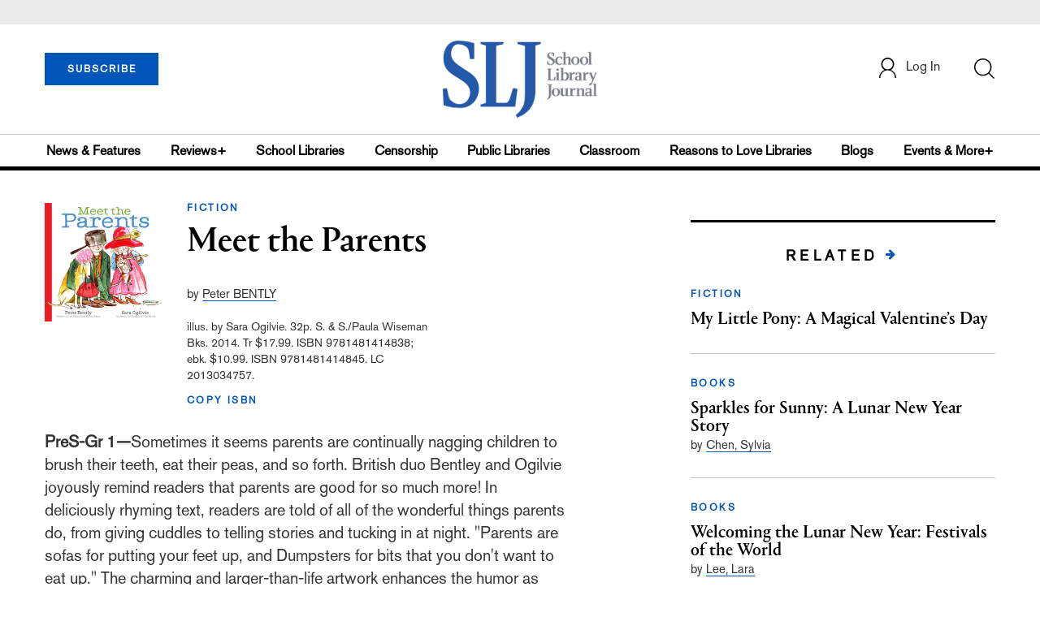

--- FILE ---
content_type: text/html; charset=utf-8
request_url: https://www.google.com/recaptcha/api2/anchor?ar=1&k=6Le9jGEUAAAAACT1ef5qtJgtOLcmDi4oBG0aotm8&co=aHR0cHM6Ly9wcm9kLnNsai5jb206NDQz&hl=en&v=TkacYOdEJbdB_JjX802TMer9&size=normal&anchor-ms=20000&execute-ms=15000&cb=90n4ojhxy62x
body_size: 46359
content:
<!DOCTYPE HTML><html dir="ltr" lang="en"><head><meta http-equiv="Content-Type" content="text/html; charset=UTF-8">
<meta http-equiv="X-UA-Compatible" content="IE=edge">
<title>reCAPTCHA</title>
<style type="text/css">
/* cyrillic-ext */
@font-face {
  font-family: 'Roboto';
  font-style: normal;
  font-weight: 400;
  src: url(//fonts.gstatic.com/s/roboto/v18/KFOmCnqEu92Fr1Mu72xKKTU1Kvnz.woff2) format('woff2');
  unicode-range: U+0460-052F, U+1C80-1C8A, U+20B4, U+2DE0-2DFF, U+A640-A69F, U+FE2E-FE2F;
}
/* cyrillic */
@font-face {
  font-family: 'Roboto';
  font-style: normal;
  font-weight: 400;
  src: url(//fonts.gstatic.com/s/roboto/v18/KFOmCnqEu92Fr1Mu5mxKKTU1Kvnz.woff2) format('woff2');
  unicode-range: U+0301, U+0400-045F, U+0490-0491, U+04B0-04B1, U+2116;
}
/* greek-ext */
@font-face {
  font-family: 'Roboto';
  font-style: normal;
  font-weight: 400;
  src: url(//fonts.gstatic.com/s/roboto/v18/KFOmCnqEu92Fr1Mu7mxKKTU1Kvnz.woff2) format('woff2');
  unicode-range: U+1F00-1FFF;
}
/* greek */
@font-face {
  font-family: 'Roboto';
  font-style: normal;
  font-weight: 400;
  src: url(//fonts.gstatic.com/s/roboto/v18/KFOmCnqEu92Fr1Mu4WxKKTU1Kvnz.woff2) format('woff2');
  unicode-range: U+0370-0377, U+037A-037F, U+0384-038A, U+038C, U+038E-03A1, U+03A3-03FF;
}
/* vietnamese */
@font-face {
  font-family: 'Roboto';
  font-style: normal;
  font-weight: 400;
  src: url(//fonts.gstatic.com/s/roboto/v18/KFOmCnqEu92Fr1Mu7WxKKTU1Kvnz.woff2) format('woff2');
  unicode-range: U+0102-0103, U+0110-0111, U+0128-0129, U+0168-0169, U+01A0-01A1, U+01AF-01B0, U+0300-0301, U+0303-0304, U+0308-0309, U+0323, U+0329, U+1EA0-1EF9, U+20AB;
}
/* latin-ext */
@font-face {
  font-family: 'Roboto';
  font-style: normal;
  font-weight: 400;
  src: url(//fonts.gstatic.com/s/roboto/v18/KFOmCnqEu92Fr1Mu7GxKKTU1Kvnz.woff2) format('woff2');
  unicode-range: U+0100-02BA, U+02BD-02C5, U+02C7-02CC, U+02CE-02D7, U+02DD-02FF, U+0304, U+0308, U+0329, U+1D00-1DBF, U+1E00-1E9F, U+1EF2-1EFF, U+2020, U+20A0-20AB, U+20AD-20C0, U+2113, U+2C60-2C7F, U+A720-A7FF;
}
/* latin */
@font-face {
  font-family: 'Roboto';
  font-style: normal;
  font-weight: 400;
  src: url(//fonts.gstatic.com/s/roboto/v18/KFOmCnqEu92Fr1Mu4mxKKTU1Kg.woff2) format('woff2');
  unicode-range: U+0000-00FF, U+0131, U+0152-0153, U+02BB-02BC, U+02C6, U+02DA, U+02DC, U+0304, U+0308, U+0329, U+2000-206F, U+20AC, U+2122, U+2191, U+2193, U+2212, U+2215, U+FEFF, U+FFFD;
}
/* cyrillic-ext */
@font-face {
  font-family: 'Roboto';
  font-style: normal;
  font-weight: 500;
  src: url(//fonts.gstatic.com/s/roboto/v18/KFOlCnqEu92Fr1MmEU9fCRc4AMP6lbBP.woff2) format('woff2');
  unicode-range: U+0460-052F, U+1C80-1C8A, U+20B4, U+2DE0-2DFF, U+A640-A69F, U+FE2E-FE2F;
}
/* cyrillic */
@font-face {
  font-family: 'Roboto';
  font-style: normal;
  font-weight: 500;
  src: url(//fonts.gstatic.com/s/roboto/v18/KFOlCnqEu92Fr1MmEU9fABc4AMP6lbBP.woff2) format('woff2');
  unicode-range: U+0301, U+0400-045F, U+0490-0491, U+04B0-04B1, U+2116;
}
/* greek-ext */
@font-face {
  font-family: 'Roboto';
  font-style: normal;
  font-weight: 500;
  src: url(//fonts.gstatic.com/s/roboto/v18/KFOlCnqEu92Fr1MmEU9fCBc4AMP6lbBP.woff2) format('woff2');
  unicode-range: U+1F00-1FFF;
}
/* greek */
@font-face {
  font-family: 'Roboto';
  font-style: normal;
  font-weight: 500;
  src: url(//fonts.gstatic.com/s/roboto/v18/KFOlCnqEu92Fr1MmEU9fBxc4AMP6lbBP.woff2) format('woff2');
  unicode-range: U+0370-0377, U+037A-037F, U+0384-038A, U+038C, U+038E-03A1, U+03A3-03FF;
}
/* vietnamese */
@font-face {
  font-family: 'Roboto';
  font-style: normal;
  font-weight: 500;
  src: url(//fonts.gstatic.com/s/roboto/v18/KFOlCnqEu92Fr1MmEU9fCxc4AMP6lbBP.woff2) format('woff2');
  unicode-range: U+0102-0103, U+0110-0111, U+0128-0129, U+0168-0169, U+01A0-01A1, U+01AF-01B0, U+0300-0301, U+0303-0304, U+0308-0309, U+0323, U+0329, U+1EA0-1EF9, U+20AB;
}
/* latin-ext */
@font-face {
  font-family: 'Roboto';
  font-style: normal;
  font-weight: 500;
  src: url(//fonts.gstatic.com/s/roboto/v18/KFOlCnqEu92Fr1MmEU9fChc4AMP6lbBP.woff2) format('woff2');
  unicode-range: U+0100-02BA, U+02BD-02C5, U+02C7-02CC, U+02CE-02D7, U+02DD-02FF, U+0304, U+0308, U+0329, U+1D00-1DBF, U+1E00-1E9F, U+1EF2-1EFF, U+2020, U+20A0-20AB, U+20AD-20C0, U+2113, U+2C60-2C7F, U+A720-A7FF;
}
/* latin */
@font-face {
  font-family: 'Roboto';
  font-style: normal;
  font-weight: 500;
  src: url(//fonts.gstatic.com/s/roboto/v18/KFOlCnqEu92Fr1MmEU9fBBc4AMP6lQ.woff2) format('woff2');
  unicode-range: U+0000-00FF, U+0131, U+0152-0153, U+02BB-02BC, U+02C6, U+02DA, U+02DC, U+0304, U+0308, U+0329, U+2000-206F, U+20AC, U+2122, U+2191, U+2193, U+2212, U+2215, U+FEFF, U+FFFD;
}
/* cyrillic-ext */
@font-face {
  font-family: 'Roboto';
  font-style: normal;
  font-weight: 900;
  src: url(//fonts.gstatic.com/s/roboto/v18/KFOlCnqEu92Fr1MmYUtfCRc4AMP6lbBP.woff2) format('woff2');
  unicode-range: U+0460-052F, U+1C80-1C8A, U+20B4, U+2DE0-2DFF, U+A640-A69F, U+FE2E-FE2F;
}
/* cyrillic */
@font-face {
  font-family: 'Roboto';
  font-style: normal;
  font-weight: 900;
  src: url(//fonts.gstatic.com/s/roboto/v18/KFOlCnqEu92Fr1MmYUtfABc4AMP6lbBP.woff2) format('woff2');
  unicode-range: U+0301, U+0400-045F, U+0490-0491, U+04B0-04B1, U+2116;
}
/* greek-ext */
@font-face {
  font-family: 'Roboto';
  font-style: normal;
  font-weight: 900;
  src: url(//fonts.gstatic.com/s/roboto/v18/KFOlCnqEu92Fr1MmYUtfCBc4AMP6lbBP.woff2) format('woff2');
  unicode-range: U+1F00-1FFF;
}
/* greek */
@font-face {
  font-family: 'Roboto';
  font-style: normal;
  font-weight: 900;
  src: url(//fonts.gstatic.com/s/roboto/v18/KFOlCnqEu92Fr1MmYUtfBxc4AMP6lbBP.woff2) format('woff2');
  unicode-range: U+0370-0377, U+037A-037F, U+0384-038A, U+038C, U+038E-03A1, U+03A3-03FF;
}
/* vietnamese */
@font-face {
  font-family: 'Roboto';
  font-style: normal;
  font-weight: 900;
  src: url(//fonts.gstatic.com/s/roboto/v18/KFOlCnqEu92Fr1MmYUtfCxc4AMP6lbBP.woff2) format('woff2');
  unicode-range: U+0102-0103, U+0110-0111, U+0128-0129, U+0168-0169, U+01A0-01A1, U+01AF-01B0, U+0300-0301, U+0303-0304, U+0308-0309, U+0323, U+0329, U+1EA0-1EF9, U+20AB;
}
/* latin-ext */
@font-face {
  font-family: 'Roboto';
  font-style: normal;
  font-weight: 900;
  src: url(//fonts.gstatic.com/s/roboto/v18/KFOlCnqEu92Fr1MmYUtfChc4AMP6lbBP.woff2) format('woff2');
  unicode-range: U+0100-02BA, U+02BD-02C5, U+02C7-02CC, U+02CE-02D7, U+02DD-02FF, U+0304, U+0308, U+0329, U+1D00-1DBF, U+1E00-1E9F, U+1EF2-1EFF, U+2020, U+20A0-20AB, U+20AD-20C0, U+2113, U+2C60-2C7F, U+A720-A7FF;
}
/* latin */
@font-face {
  font-family: 'Roboto';
  font-style: normal;
  font-weight: 900;
  src: url(//fonts.gstatic.com/s/roboto/v18/KFOlCnqEu92Fr1MmYUtfBBc4AMP6lQ.woff2) format('woff2');
  unicode-range: U+0000-00FF, U+0131, U+0152-0153, U+02BB-02BC, U+02C6, U+02DA, U+02DC, U+0304, U+0308, U+0329, U+2000-206F, U+20AC, U+2122, U+2191, U+2193, U+2212, U+2215, U+FEFF, U+FFFD;
}

</style>
<link rel="stylesheet" type="text/css" href="https://www.gstatic.com/recaptcha/releases/TkacYOdEJbdB_JjX802TMer9/styles__ltr.css">
<script nonce="-uVNWo0oafE-yXs5op9vBw" type="text/javascript">window['__recaptcha_api'] = 'https://www.google.com/recaptcha/api2/';</script>
<script type="text/javascript" src="https://www.gstatic.com/recaptcha/releases/TkacYOdEJbdB_JjX802TMer9/recaptcha__en.js" nonce="-uVNWo0oafE-yXs5op9vBw">
      
    </script></head>
<body><div id="rc-anchor-alert" class="rc-anchor-alert"></div>
<input type="hidden" id="recaptcha-token" value="[base64]">
<script type="text/javascript" nonce="-uVNWo0oafE-yXs5op9vBw">
      recaptcha.anchor.Main.init("[\x22ainput\x22,[\x22bgdata\x22,\x22\x22,\[base64]/[base64]/e2RvbmU6ZmFsc2UsdmFsdWU6ZVtIKytdfTp7ZG9uZTp0cnVlfX19LGkxPWZ1bmN0aW9uKGUsSCl7SC5ILmxlbmd0aD4xMDQ/[base64]/[base64]/[base64]/[base64]/[base64]/[base64]/[base64]/[base64]/[base64]/RXAoZS5QLGUpOlFVKHRydWUsOCxlKX0sRT1mdW5jdGlvbihlLEgsRixoLEssUCl7aWYoSC5oLmxlbmd0aCl7SC5CSD0oSC5vJiYiOlRRUjpUUVI6IigpLEYpLEgubz10cnVlO3RyeXtLPUguSigpLEguWj1LLEguTz0wLEgudT0wLEgudj1LLFA9T3AoRixIKSxlPWU/[base64]/[base64]/[base64]/[base64]\x22,\[base64]\\u003d\x22,\x22HC53wpo9TsKFbMOkHwDDj33DvMKULsOhesOvWsKxXGFCw6Iowpsvw4RLYsOBw4zCp13DlsOZw6fCj8Kyw43Cv8Kcw6XCkMO+w6/DiDRVTntCY8K+wp4bZWjCjTXDijLCk8K6K8K4w60TV8KxAsK+acKOYFlSNcOYL2toPz7CmzvDtDNrM8Ovw6XDnMOuw6YbK2zDgG06wrDDlB7Cs0BdwqzDosKaHDLDuVPCoMOBOHPDnlPCo8OxPsOxVcKuw53DgMK0wos5w43Ck8ONfBnCtyDCjV/Ck1Npw6XDoFAFRlgXCcO2Z8Kpw5XDs8K+AsOOwq0INMO6wrPDnsKWw4fDu8KUwofCoDfCggrCuHdLIFzDox/ChADCgMORMcKgX3Y/JUHCoMOIPXzDgsO+w7HDmcORHTIQwpPDlQDDjsKIw65pw7keFsKfHMK6cMK6NQPDgk3CmMOOJE5Qw5NpwqtKwpvDulsJYFc/OcO1w7FNXBXCncKQacK4B8Kfw6FRw7PDvBfClFnChSjDjsKVLcKKF2prJghadcKiPMOgEcOHE3QRw7fCuG/DqcOlXMKVwpnChsO9wqpsbMKywp3CsyvCqsKRwq3CvQtrwpttw5zCvsKxw4rClH3DmyM2wqvCrcKmw5wcwpXDlQkOwrDCq2JZNsOfMsO3w4dXw512w57Cj8OUAAlgw5hPw73ChlrDgFvDlHXDg2wjw5diYsK+ZX/DjCYcZXI5fcKUwpLCpxB1w4/Dg8Olw4zDhH5ZJVURw4jDskjDp0s/CiRrXsKXwr8wasOkw4bDmhsGFsOkwqvCo8KSfcOPCcO5wpZaZ8OLAwg6cMOWw6XCicK6wr97w5Uhe27CtQTDi8KQw6bDpsO/[base64]/DrTzCuMKRdSw5XMKlw6xZHD/DjMKgw5nCv8KKf8OmwqQqbg8EUyLCgTLCgsOqGcKRb2zCgUZJfMKNwrh3w6ZNwrTCoMOnwq7CusKCDcORWgnDt8O5wofCu1dtwqUoRsKWw7hPUMOYIU7DumnCljYJMsKRaXLDm8KwwqrCrw7DlTrCq8KXRXFJwrfCpDzCi1LCuiB4CsKwWMO6BGrDp8KIwp/DtMK6cQHCn3U6CcOLC8OFwqpGw6zCk8OjIsKjw6TCsS3Cog/Cnm8RXsKabzMmw5nCsRxGQ8OSwqbChVjDozwcwpV0wr0zMk/CtkDDrF/DvgfDpmbDkTHCmcOawpIdw49kw4bCgm5+wr1XwpnCpGHCq8K9w4DDhsOhU8Oiwr1tMDVuwrrCmsOIw4E5w6nCiMKPERvDmhDDo0fCrMOlZ8O7w6J1w7hpwq5tw40+w4ULw7bDg8KWbcO0wrXDqMKkR8KQc8K7P8KpMcOnw4DChGIKw64Qwqc+wo/DsmrDv03CuArDmGfDkxDCmjoLeBskwrLCmDzDocKFDjYxACHDk8KNahvDhwPDhx7Cn8Kdw6LDpcKSF07Doj0PwoEYw75jwoJuwpJ5XcKUU0opOH7Cj8KMw5JTw4QGGMOPwoVpw4HCslPCn8KHLsKqw4/CpMKeSMKJwpXCusO9cMO1UcKiw4rDgMOxwrYUw6I+w5XDkkg8wr/CrSzCtsKqwpRuw6PCvsOJeyjCqsOEFg3DgyjCgMKQLQbCpsOBw77DnH8ewpdfw7FCAsOvFmR1fx1Aw4FLwovDgDMJd8OjOcK/U8ORw4HClMOZNDbDmsKoQcKMB8Kpwps6w41Iwp/CpcOQw6BXwq7DqsK2w7ohw4DDnmHCmRk4wrcMwpNXwrfDhABLRcORwqbDssOzZGA7dsK7w4NPwo/CrFMCwpbDoMOlwoPCnMKQwq7Cg8OxHMKnwoV8w4kVwpVow4XClig4w6fCiz/DnWPDlC5RTsOywrQcwoAVFMO7w5HDjsKtZwXClD8CWirCicOxKMKRwqPDkTLCp1w6WsKvw4Z9w5F8DgYBwonDvsKeacO1U8Kxwodpwr/DoGHDp8KYCh3DlTvCgsOQw5V0MxHDvVZ+wo8RwrUcNUzDpMORw7x5cU/CnsKiRnbDn0ENwqXCgD/DtnjDpxF4w7rDuQ7DkSJzFlZPw5LCjX/Ch8KQd1NZa8OPIVfCpsOmw5jCtjbCnsO3ZGdLwrJlwplIDhXChzbCl8Opw5EnwrjCgh3CgwAiwqHCgA9DDHViwpcvwpLCssO0w6kmw7t7YMOIclobIlJ/aWrClsK0w7kSwocKw7rDnsOyE8KOd8KjD2TCpXbDlcOmZFw8HX9jw7FZBiTDusKWQcKXwo/DnlLCj8KnwpfDjMKBwrDDrTnCocKMV1fDm8Khwp3DtcO6w5LDr8OpJCfDnXPDrMOsw63ClcOxY8Kaw57DqAATMj8Ta8O1bWt3DMO6N8OdEllfwoPCq8OwTsKRUVgYwrfDngkswrUfGMKUwqzCpW8Nw50/KcOrw5TDvMOnw7fCjcKVB8KJXQJTOSnDu8KowroUwollTXMpw7jDjHDDhMK8w7fCoMOywp7Cq8OjwrsoccKrdg/[base64]/CvSTDv8OdV3fDmyIFCykJw7/[base64]/[base64]/DosO+PsKRw4MYwroew546X8OjLcKTw5XDscKxKSBvwonDjcKKw7YJa8OPw43CqinCisOyw48Lw6LDhsKSwpDCusK/w67DmcK0w5IKw7fDsMOgZVA9ScK+w6fDi8O3woouOCRuwoh7QVvCvC7DqsOOwozCicK2WcKLbArDh18Rw4k9w6ZcwpTClDHDqcOkPDPDpkfDqMK9wrDDpgPDj0bCrsOGwphHNC7Drm0pwpNPw7F7w7kcK8OLLAhpw7/CnsKkw7LCtS7CqgXCp0/Cp0vClzkudcOmAEdMAcKewoLDtyo3w4PDoBPDjMK3C8OmcwTDicOvwr/CvibDi0Urw63Cjx8hYlEJwo91C8OVNsK6w7DCgULCujfDqMKDD8OhSEBOExQyw4TCvsKTw6TDpx5lawvCiBMuC8KabDlyIhHDlWTClHwIwqktwq8hTcKbwoNBw4spwphmfcOnUmgzGCzCvH7CrykZWD99fy/DoMOww7kdw4zDhcOow6t3wrXCksK3KwtwwqjDpyjCgShAScO7RMKQwrLCvMKGwozCmsOdXw/DncObWy3DviRiZHJmwoMow5cAw6vDmMKiwpHCncOSw5Q7cW/[base64]/DjMOYw77CpgbCosOoUsOjesKqw7HCgzlqdxt9ecKHLcK2A8Kjw7rCscKXwpddw4JUw6PDiisjwrjDk07DoXvDg3DCtDh4w5jDosKfYsKcwq0rNBIpw4rCmMO8FF3ChV52wo0Dw7BwMsKccmEuTsKyM2DDj0Rgwr4LwovDn8O0ccKTI8O6wrhVw7/ChcKTWsKCT8KFZsKhEmQqwo/CosKEdDjCv1rDqcOdWF0gSzUaBRvCqcOVA8Ovw4h5O8K/w6ZmF2/CvTnCnmvCgX/[base64]/Cr8KeGm3DgjnDkMOYworCg8KGc8KCw5fCp0XCksOhw6dqwrEoEALDomkAw7ldwqRBZG5wwqbCncKNP8OeWnjDsWMAw5TDpcOhw5zDgk0bw6HDl8KaAcOPXBoAcj/DkCAVZMKuwqPCol0fLWBQSgPCsmjDj0M8wqoDIX7DpjnDoTABNMO4w5rCp0TDssO7bF5rw45hWkFKw7nDlMO6w4U4wqYJw6Frw6TDrgkxLl7CpGcKQ8K3E8KRwpHDrjvCnR7CgwYuUcKPwqdQVTvCtsOswrTCvwTCr8Oqw7LDkUJTAB/DlgTDr8Kiwr1uwpDCknJhwrrDhUgmw53DqEo+EcKdRMKhKMKDwpNUw7HDpcO0N17Do0jDkizCt0DDsWTDuGXCvS/[base64]/CusKKRALCosOQX8OFUMK8b8OdDsKncsOjwpLCki1/wplmX8OQPcKjwrFDw78PdMKiY8O9XsOXfsOdwrwJMDbCr2HDv8K+woLDjMOSPsO7w5XDksOQw6V9CcOmNMK+w6kzwpluw4xFwohPwo7DqMOxwoHDkEVlWMKxOMKSw4BNwpbCoMK9w5MGBgZ8w6XDvAIpXibCimNZTcOdw59iw43DnDUow7zDhG/CisOiwqrCvMKUw5jDocK2w5dRXsK1fCnCksOiC8KEJcKmwrkLw6zDgGsGwobDkXdsw6/[base64]/[base64]/DsVM7w5PDrsOOw6R/McOtYsOwwqo6w4fCjFjDhsO2w6bDqMKBwrERfcOOw6cbNMO0wpHDmsOOwrxrbcKhwo98wq3CkwvCisKGwqJhNsK7XVpkwprDhMKCL8K4JHtbZ8OIw7RrZsKyVMKaw6ksBwoLRcOVP8KOwrZfNcO5W8OHw61Rwp/DsB/DqcKBw7zCqWLCssOJDVvDpMKeSMKvFsObw7/DhghQJcKvwoDDi8OcSMO1wqk2woDCjh5ywpsAUcO4w5fCsMOMQ8KAYSDCvzwLTS81E2PCiwrCrMOpYFIEwrbDr3tXwp7Dv8KOw5PCmMO+DGjCiCXDsALDn3VNNsO/IRUHwobCgcOIB8OHIT4FTcKGwqQcw77DpcKeRcKMaxHDpxfCr8OJLsO+GsOFw6ghw7/ClCoFR8KTw58YwoRtwo5nw7d6w488wrXDjsKAX0zDrVJTayvCkn/CmAYSfScHwpA9wrnCj8ORwqoJCcOtGBRWBsOkLsKBb8KmwrVCwpZmR8OTXVxhwoTCj8O6wp/DvhRLW3nCpRd4PcKcNmrCkHrDkn7Cp8KpR8Otw7nCuMO+XcOPdnzCiMOswqZVw4AMasOdwo/Dox3CmcKBdxNxwqUDwpXCszTDrzrCkzEPw7lgJQvCv8OJwr/DrMKcYcO4wr3CtArDpyR/[base64]/w4lxw6/CgMOTw5XDgcOmZhjDqsKmLsORDsKPOnPDhgDDjsOJw7XCiMOYw4JPwovDvMOmw4fCssOXXHZNScK7wptCw6rCj3pfVWfDrn1XScOjw57DuMOzw7oMccKHFsOSdMKYw4zCrCRKMMKYw6XCq17Du8OjYCEgwo/DhDgJH8OAUkDDqMK9w6d/wq5twpXCgjF1w7fDs8OHw77DoCxCwrbDjMKPXWMfw5vCkMKMDcKCwopXYxFyw5wswrXDlnYBw5TCixdZPhLDty7Cih/DqsOWH8Oqwr1tVy3CiBrDqiXCrTfDnHYjwoBgwqZsw7/CgD/[base64]/[base64]/Cnzdrw6vCicOAw6ZLJDIGOMKTaw7CjcO0w7vDmnJ2JMKUUjvCgUBFw5rDh8KBUTbCuFJbw4PDjzXChhcKfEPCqE4mRjJQKMKWw4nDtg/DucKoW2oqwqxHwrDCmUddLcKfM1/DojtAwrTCu18dHMORw5/CoX1FKwXDqMKFdBZUTEPCtTlWwqcJwo8vcGYbw6s7IcOqS8KNASkkIlN2w5zDnMKuFFjDiCJZbAjDuyRHGsKiG8KBw6NrW0JZw4AYw4nCnDLCtcKZw7B5a0fDo8KMT1XCsgAkwoQoPDgsKj1ZwrLDq8Otw6TCrMK4w4/DpXjConNkGsOawp1HZMKsMEPCn359woXCk8KOwoXDhMKSw6HDjjfCsArDtsOCwrgFwonCsMOOeFtiVcKZwoTDqnXDhDvClgXDq8K3PU52G0AIe0NcwqEUw4lSwqrDgcKJw5Ryw77DuRjDl3bDlzNyI8KZD1p/JcKPHsKVwrHDvMKEURVDw6XDicKRwo1Zw4/DqMKkC0TDkcKLSCXChn0jwo0URcOpVWVfw54Ow4sEw7TDkS7Cgy1aw6TDvsKUw7oXWcOawrnCicKBw7zDmwXCq2N1Vg/CucOMfQURwr9Ew4xvwqzDrFQAfMKoFXw9QwDCrsKxwrbCr2NSw4lxJnwRXSNlw6MPEAgHwqtQw7ItJD5Rwq/CgcO/[base64]/DrcO1wrnDusKDw7d/[base64]/DpEdUHcKpwo80wpLCun8jw5vDmD1odMKQAcKZEsKtDMO3cR3Dnw0YworCqRzDnnFydMKfw4kPwpnDo8OLBcO3BHLDksOLbsOwSMO+w7jDpsOwFR5ie8OSw43CpXbCqHwTwpcMSsK7wqHDsMOvAD8fd8Ofw7/Do3ARRMKsw6fCpFbDh8Okw5AgIHpewo7DtnLCscKSw6ElworCpsOmwpTDiBtDf2vCl8KwKMKYw4XCkcKvwrkUw4PCpcKpE1nDnsKqcCjCmcKJRCTCrx/DnsObfi3CghzDgsKMwp94P8OnS8KALMKmXBnDvMOJUsOZG8OtZ8KiwrPDkMK6QxV0w47Dj8OEFHjCp8OHGcO5DsO1wrBBwoZhdcK/wpfDpcO0e8OEHTXClUDCuMOrw6olwoBYw49Iw4LCsUbDiGvChgrCkT7Dn8OgbMOWwr/[base64]/CrWk4VMOyOMKjwqHCicKlNMOucMKmwqPDhMOawoLDscOLBCVLw5ZtwrYGasKIBcO+PsOlw4ZeL8K4AFPCulTDkMKkwrczU0XDuTnDq8KcZsOPVsO0NcOlw6ZeG8KmbysjdQLDgl/DtsKTw4JFFmDDoDY3VyFBbhAcI8OrwqXCqsOVX8OoTFEOK0PCk8OBQMOdJ8K+wpIpV8KvwqlOPcKOwoItLyMINTIicHocasO1NX/CnWrCgy4aw4Vxwp7CgMOxOUAZwopFIcKTwqHCl8KEw5PCpMOFw6vDscOJG8K3woVrwp/CtGDDm8KFKcO0WsO/[base64]/ZyLDikDCiA7DgizCjsOjw4wFwr/Dh1F2HhB1w5zDpx3CpD51ZkMzKsOmFsKtSV7Dk8OcME8ffiPDvB/DmMO9w4gAwrzDt8KTwpYrw7oxw6TCvyTDlsKGUFbCrlvCrXU+w7jDlsKSw487WcOnw6jCpFF4w5vCgsKPw5snw7/CsCFJNcOLfwrDvMKjHsOxw5cWw4UXHlXDrcKuLTPCp1tvw7M4c8OWw7rCoHzDlsOwwpwPw7PCrBEewpAPw4nDlSnDkGTDi8Knw4zCpwHDjsO0woHCq8Oow50Aw6/CslASc3AVwoVUQcKIWsKVCsOawrBXWADCpV3DiVDDlsOUKBzDsMKiwozDtAZDw4TDrMOPR3DDh2FQSMOVRF/DklUQPX9xEMOMGG8CQk/DqUnDlkrDvMK+w4DDt8O/O8O9N3fDj8KUSk1MIsK5wotVQzXCqnFsLMOhw5vDk8O5OMONw5/CnSHDscKxw5lJw5XDoCTDkcKpw5FCwq48wofDrsKbJsKjw7tVwpLDlFHDjh1Qw6/Dnh/CmC7DpsOVHsKpMcO1Gmc5wroIwqx1wo/Dri0cNlN/w6s2CMOmfXgMw7zDplM8E2rCusOQUsOdwq1tw47DnMOlWcOVw6PDs8K0RlLDgsKEc8K3w7LDkngRw48Sw5zCs8K7bhAhwr3DjwNUw5XDq0bCp1gHVyvCq8K2wqrDrDxPw4/ChcKyJkAYw7XDoyZ2woLCkU1bw4/Cv8K/M8KZw5lNw5B3RMO7IgzDscKiRsOQSSzDoHtDAXdXH1DDmHhBHnDCscOQDEkMw71AwqAQXHoaJ8OGwrvCjnbCmcOEQBDCl8KoJiorwpRIwrh1UMKxXcOSwrcEw5jCpMOgw58jw7dhwpkONiLDhknCvsK2BE5Ow77CqxfChcKdwpAzMcOPw5fCv0krYcK/EG7CsMOTccOYw7gAw4NQw6lKw688YcOBbSk7woNKw6XDqcOwVnojw5rCtWkbCsKGw5vCl8KDw4EWTF7CnsKBecODMCPDoBHDk3bCl8KdIhjDhSrCgU7DtMKjwpXCkFs3C3c7Ly8LYsOkdcKxw53Ctz/DmlFWwp/CvEl9EwPDtz/[base64]/CiirCp8OGwp3CqBzCr0XCvMOIwo7DrMK0VsOmwpx2Klg5XW/DlwTCumhtw6HDj8OkYC9oP8OjwpLCmmPCsC1twqnCuWp8cMKbHFnCmnHCi8KcNcOeNjfDnMOnZMKePcK/w5XDqzxrHAHDvXgkwqBkwozCt8KKXMK1LsKSLsOIw6HDlsOGwoxzw6wOw6nDkm7CihM2eEl+wpoQw5nCkwx4UVIBVyRUw7U7aHJ2DMOAwobCpiDCix0yF8Omw51lw5kEwqHDlcOlwooUNEPDgsKOJBLCuHoLwotwwq/CnsKmZMK6w415wr3DsR5DB8Oew7fDp2XDrDvDoMKFwopOwrRrMnxCwrrDosKHw7zCrRR3w5bDocOIwqtvdnxGw7TDjCDCuB5Jw6TDtQjDkzh5w4DDhiXCo3wXwoHChzvDnsOuBMOyXcO8wo/DoB/CpMO9DcO4bSFkwprDsUbCg8KPwqjDssKDYsOBwq3CuH1iMcKdw57Cq8KJUMKKw5jCj8OoRMORwrxLw7JfSgcde8OzCMK/[base64]/[base64]/w7HCh17DksOhw6zDhsKwwqoZw7TCjcOzeB7DkXrDu04gw5AewrDCnwtOw6HDgBPCjBtaw6rDkSY/F8O9w5PDlQrDpz9kwpY/w5HDpcKuw74fI39ZCcKMKMKWBcOTwqVZw4vCgMKTw5MySCczDMOVKjcOfFgYwpnCkRTCnCNtSyAiw7LCtzhDw7vCqHRAw5TDmSbDq8KLDMKeAHY/wqfCkcKhwpDDlcO7w67DjsK0wp/CjsKnwovClRXDgEEdw6tRwpTDgGLCvMK+BlsDVRInw5QfO1BJw50wKsOrYj5eWQPDmcK6w6fDv8K3w7tzw6l/[base64]/[base64]/DpyI8w58LwqFiQcKoHzfCmcOIN8KewrHDlcOgw784A0/Dj1HDiBkAwrAuw6LCocKMZHvDvcOFLWXDu8ObAMKEByHCtiVHw4ptwpLCsjB3ScOWLEYxwrkFQsKuwrjDoGDDiWjDnCLCnsOMwq3DgcK5ccOGbWMMw5xAXmljUMObSE7CrMKnWMKtw4IxAT3Djx0AXhrDscK/[base64]/[base64]/S8O/wrfDklRgwo/CgcOqw5QowoHDmMOWw4zCrX7CpMORw5EQJBzDi8OQQzhnMsKFw5oZw5gpBihtwooRwp5LXzPDoAoePcKxLMOXVcKhwqsAw5ECwrnDqUpTdkvDn1oLw65VAQhONMKnw4bDpDAbRmrCvGfCkMOmIMOOw5jDlsO4CBgVD2V2dAjDrk3CsAbDgzkQwoxBwpdDw6x/[base64]/Cqz98DFoawoQ/w6jDhcO+w63DgcKrw5bDqcKRQsObwrTDkmY+BcOPRMK/w6QvwpfDiMKMIXXDt8Oka1bDq8OjC8O1JQ53w5vCoDjDtW/DvcKxw5HDvsKbbCdMI8Oiw71iZkx7w5vCszsKM8OKw4HCv8KcBEjDqCtGRxzDglrDvcKpwq3CkDnCkMKnw4/[base64]/DksKpw5jCmzYhcVfCpEPCr8K6MsK2wr/[base64]/[base64]/DsycvKTPCv8Kpw7U9Dm1tFC3CoQHCu2BRwqh7wrTDt34hwobCjxTDpz/[base64]/Dp8OVBygJwpPDgHXCocKUwpPCgMKZwojDqcKYR8KvBsKfwpsPCD8YJS7DjcOKbMOrQ8K4JsOwwr/[base64]/DiW4Xwrp7OMOZccOewrIfw4bDs8KDwpzCkkZOBVfDuhRROMONw6nDgWEmbcOMG8KxwoTCu04FLB3DrMOgIgnCjyYFGcOCw43DoMKcRmfDmE7CkMKKNsO1AEDDvMOqFsKawoPDoDkVw6/CicKAOcKIccKZw73CuARWGELDsRLDtAhbw7Raw6fClMKzWcKJX8OFw5xTYEUow7PCgMO7w6jDocO/[base64]/HsO2w4PCuArDnVYeDMKvYQwuW8KIe8OnwrJew4BwwobCgMKFwqHCkXpqwp/ChBY4F8OgwrgpUMKAI0t0HsOpw5/Dj8K1w4jCunrDgMK3wofDu3zDulLDsxTDrMK1J27DkzLCnyrCrh1hw61Awo9zwpvDnT4bwoXCn1B5w47DlgzCpUjCnCLDmsKSwpw2w6XDicKKFBzCq1HDngNdF3nDpMOEwovCgsOwIcKvw5wVwr7DgRAHw5/[base64]/wpbDlsK9wrpFZMKiHsOyDMKzwpbDlV/Cuxpjw7LDmsOyw6nDsQXCnEcSw5dsaGDCpyBeR8Kew518wrvDicKJTQYEDsONCsOqwqTCgMK+w43DssO5KCHDu8KRRcKRw6HDlRPCosKcGklQwqEMwpnDj8KZw4w/IMKzb0jDqsK7wpDCqF7DoMKSdsOQwqZmKRonFA5vaidZwqPCicKtX0xgw4LDiiwgwolTUsKlw5rCvMOdw7jCqnVBegI0KQJVDzdPwqTDr30TLcKmwoINwq/DkgkhZ8O/IcKucMOCwofCj8OASkFdcQfDhW8SOMOIJ0TChCAAwrnDqMOVF8K/w73DsDXCocK3wq5EwppiSMOSw7XDk8OEw51kw5HDoMKswrzDnQ3Cmh3CtmHCosKIw5bDkwLCqMO2wofDmMKbKkI9w6V1w7tdScOccUjDrcKTYw3DisOzKnLCuybDvsK7CsO/dVEawprCqV0Nw7Ycwrk7worCsnHDncKxFcKnw5wRTQ8gKMOOXsKGIXfCiUdJw7Q6VHtpw6vCqMKFeHvCjUbCt8KSK1HDpcOVRjd5O8K+w5DChDZzw4XDgMOBw6LCqVE3c8OiZDU/ThgZw5AEQWFldMKCw4BOPVhGfE/DnsK/w5fCiMKnw7lYWw5kwqzCviXClDXCnsOUwoQXKMOmE1YGw5kaGMKKwp8uNMOLw78ZwoPDgXzCnMOkE8O8FcK/IMKJc8K/R8OnwpQeJxbDq1bDqAQqwrZJwo4lCQw4VsKrEMOBG8Oga8O4LMOiw63Ch3fCk8KwwrY2FsO4acK3wqAjAsKtaMOOw7fDnxsewrwObzzCgMKXY8KKT8K/[base64]/[base64]/Dl8O7wqTDj8KmEcKSw4AndMKrwqLDjA7CjMKOCMODwp4Ww6nDlBZ8YQTCrcK8C0RPIsOIHBdnMjDCvSrDhcOew7HDqydWEzIqKwLCnMOcXMKIWTUpwrtUM8KDw51vD8O6NcOFwrRiS1RVwobCj8OCYT3DmMOIw48yw6jDk8Kuw67Dm2nDo8OIwrREb8KZH2bDrsO/wp7CkEFmOMOWwoclwrfCo0Ygw4rDu8O0w5HDrsKHwp5EwprCtsKcw51vIAQOLmQ+Ky7Cgz0NNDIZRwYlwpIQw7h9WsOKw7EPHRnDvMOmQsKnwpcmwp5Tw4XDs8OqVhFWc2/DrG1FwpjDlwBew5XDocORE8KVAEPCq8OxWGLCrE0CXR/DkcKfw45sVsO9woJKw7pxwpkuw4rDu8KCJ8KJw6Zdwr0IWMOTe8Kyw5nDrsK2K1B/w77Cv18HW1x5aMKQYDh0wqDDkX3Cnxw+c8KMesK5NRDCv3DDv8Opw6XCk8Onw5wAI3jCmBs8wrRAUzUxL8KbOmxgF1jCozJlQUhYVmdtc2A/GxnDnQ0NYsKNw64Ow6TCpMKuAcO8w6IbwrxfbinCkMKPw4RZXwDClghFwqPDqcKPXMOewqpPKsKGw4/DpcOaw77DmCXDhMKrw513fgzCn8OKQMKnWMK7XTZYCh5NBwTCgcKfw6rCoD3DlsKjwrVDX8O/w5VoMsKzTsOqG8ORAnbDghrDosKOFEXCgMKDM0g3eMKJBDR5asOYHwHDoMKXw68yw73CjMKTwpkSwq4vwo/DuCbDhkzCrsOZJcOzOkzCgMKaDRjCvcK5BsKew6Avw7o5VVAbwrkRPRzDnMK3wo/DnHV/woBgdcKcGcOYK8KQwr0VFUxSw7zDjsKHHMK/[base64]/[base64]/Dui5mwrvCs8OYdldOwp7DlEpZw6LCqnTDkcKIwqgzL8KswopmQcKxCRvDgG5VwrVgwqYlwonCr2nDmcK7AgjDjnDDqlnDqBTCg19Cwq86XHXCnGzCu2c2BcKXw4/DlMKcEg/Dimt/[base64]/CpsOILRDDoTVYw6dJVsKbI3HDpT0tYEDDkcKNe0MDwrxow7Agwq8hwr03SMKOOcKfw5kBwrZ5AMOwT8KGwq8/[base64]/[base64]/CsMOwwqEEesK+R8Omw7cHw6lmwplHwrXCn8KpS2TCrjDDrcK9LcODw4RMw7PCmsKDwqjCgSLCiwHDphMBasKkwo4Gw50XwolcJMOFfMOlwpHDl8OuXRDCjH7Dm8O/wr3CmXbCtMKYwrtkwrFDwo9jwp1pLMOiAGHDjMO/[base64]/CicOsR3jDt8Orw782w6Bbw5kDw5BMw7DDg1fDh8Kaw6PDgMK/wp/[base64]/Cl8K+egJlw4NLABfCv8Kaw6IQYcOcwpbCjzRkwqNgwrHDlX3DoG4+w5rDpSQiGEluAS9xX8KPwqYtwoE0eMKqwokiwqdsfA3DmMKAw7BHwphUM8OuwofDvDQBw73DlkTDgS9zGWM5w44MRcK/[base64]/CnQsXYMONNsKtWcKtZMOrw6rDmMOuw4XCq8K6G8O9csKXw43CiHwSwqnDmTvDj8K5UQ/CpHseEsOAacKbw5XCuzJRQ8KAesKGwpxLYcKjTxoVACnCsypQwqjDj8KLw4JZwq5bEktnIB/Cll3DuMKnwrg9W25Gwq3DpBXCs01OcylUWMOZwqhnITllAMOww4nDg8OSVcKkwqBDI1gjNcOVwqYjXMKBwqvDlsKNHsKyJXFkw7XDgHXClsK4BwjDvcOvbkMXw7XDiVvDq2vDl10uw4AwwoQywrJ+woTCglnDoQvDlVNEw7MYwrsBw6HDqsK9wpbCscOGDm/Dh8O4fhwhwrEKwoMhwrALwrdQMGMHw7nDj8OKw6vCvsKewp5Bf0lqwpVrdUzCpMOGwrXDsMKaw7krwopIW1VTKnNyeW92w4NMwrLCjMKdwpPCvRvDl8K3wr/DhHt5w7J3w4p0w7HDuwPDh8KGw4rDrMO2w77CnQwjQcKODMKAw5F7UsKVwp/Di8OsFsOvRMKdwo/[base64]/NcOQwr/DhTQJcyJ8wonDh8OTwq1qw7XDjGDCsQ7DmHUHwrfDpU/CiUfCjm0LwpZJH0wDwrfDjAvDvsO0w7bClXPClcOWKcKxQcKyw7UTZ3oCw6VMwpU/[base64]/Dp33CmsO3J1DCo8KzwoVZwqs9R3dCCAvCmGVSwrPCrMOze1EBwrPCh2nDnhwOf8K1TRxXXChDLMKqYRRBJsKGBsOldnrCncOrOHfDusKxwrRrIBTCrsKjwq/[base64]/[base64]/[base64]/[base64]/CkcKfw5XCtsKsw5JoHmvChytQwotNVcKRKcKZwrfCj04pIyXCiULDnnExw4kCw77CsgtiayF5MsKQw7xuw6VUwopLw5/Dkz/CpQvCqMKwwqXDkk8DRsKlw4zCjTk6NsO8w7HDrsKVw4XCsmTCpxJjWsOgF8KPCMKSw7/Ds8KnFQlawpHCoMOHJUcDN8K/JgvChG4Fw5laT3s1b8OFcx7Dvk/CrMK1V8OhblXDl35/NMKXOMOKwo/CqQNqIsO/[base64]/DnSdHKcOHwp/CihxIw4XDpsOcbMKdeMK5Mih3w4Zpw7xYw7MgOgYJUUrCoQzCuMO0EQs5w7HCrcKqwoDCnA9ZwpEKw5TCs1bDj2FSwq3Cv8KeAMKjBMO2w4IxA8Oqwpsbw7nDscO1TktEJMOeAsOhw5bDqV1lw7c/wr7DrGfDnnc2Z8Kpw69iwrISJAXDicOCCRnDn3ZfO8OfOETCuV7CqXzChBJUHsOfLsKBw6vCpcOmw5PDpsOzdcKVw5DDjx7CilfClDNBwoU6w4VzwpsrE8Kowp/CjcOXWsOmw7jCj3XDscO1a8O7wrjDv8O7w4LCisKJw4YOwpEzw4QnTiTCui7ChGktc8KgUsKKQ8O8w6LDvCZ/w7dxTi7CjwcFwpVDUybDo8Oaw53Du8K5w4/[base64]/[base64]/wpzDvi/CkcOJQMOTVTnDr8KjcsKYw74mQBISF0hGFsOMWCfCjsKUTsKowrvCqcOZOcO5wqVGwpTCuMOaw5Iiw7h2NcOfOnRbw45MXcK2w55Dwpshw6jDgMKewrXDiA7ChsO/[base64]/X0o6Q8OPwqAiE8K+aEHCmybDvQB4DDMcWcK5wqVcRMKwwrhBwohlw6DCiFB0wo5ZeR7DjcO3e8OTBRvDoBFIJHHDtW/[base64]/CosOVMgA+wovCqlFdw7Yrw4bCk8OAZzbCjMK4wp3ClDPDiBdxwpTCosKNNsOewp/Cl8Ofwo1Uwph9dMO3VMOeZsOrwo7CnMKjw6TDlEvCpTjDqcO1VsKZw53CqcKBDMOtwqw4cyfCmQ/DtGBXwqrCsxpbwpbDtsOnAsOIdcOjDCbDkUjDicO4GMO3wo10w4jCh8OMwo/[base64]/ClMKkLsOqH2w1EsKXY8OzwrvDr3fCtMOTPsKxMDLChMKbwrLDr8K2UhTCtsOgdMKxwrldw6zDmcOewp/Ch8OkejrCpV3CjMO1w6khwqnDrcOzMhNWF1Fpw6/Cg2BrARXCq21CwoTDqcKcw5UXCMOSw4BowpNjwpsFaXLCk8K3w6Qg\x22],null,[\x22conf\x22,null,\x226Le9jGEUAAAAACT1ef5qtJgtOLcmDi4oBG0aotm8\x22,0,null,null,null,0,[21,125,63,73,95,87,41,43,42,83,102,105,109,121],[7668936,837],0,null,null,null,null,0,null,0,1,700,1,null,0,\[base64]/tzcYADoGZWF6dTZkEg4Iiv2INxgAOgVNZklJNBoZCAMSFR0U8JfjNw7/vqUGGcSdCRmc4owCGQ\\u003d\\u003d\x22,0,0,null,null,1,null,0,1],\x22https://prod.slj.com:443\x22,null,[1,1,1],null,null,null,0,3600,[\x22https://www.google.com/intl/en/policies/privacy/\x22,\x22https://www.google.com/intl/en/policies/terms/\x22],\x22lN99c9gr202JGPv0zsApTCROZVTaMKkdz+YVNWEt51A\\u003d\x22,0,0,null,1,1764491958653,0,0,[220,86],null,[42,180,246],\x22RC-L3ywnBgXV0BgdQ\x22,null,null,null,null,null,\x220dAFcWeA6rN2EZLqzH2qu6IF6El-5kj8es3AJ3cMDlE0pGwjAmHslbmzIwqh9rL7XHz5TkVSOfNzWN7v06xZflnkMUooCJ2bZb_Q\x22,1764574758656]");
    </script></body></html>

--- FILE ---
content_type: text/html; charset=utf-8
request_url: https://www.google.com/recaptcha/api2/aframe
body_size: -248
content:
<!DOCTYPE HTML><html><head><meta http-equiv="content-type" content="text/html; charset=UTF-8"></head><body><script nonce="pxclFM0NgO2czcLS2JSG4w">/** Anti-fraud and anti-abuse applications only. See google.com/recaptcha */ try{var clients={'sodar':'https://pagead2.googlesyndication.com/pagead/sodar?'};window.addEventListener("message",function(a){try{if(a.source===window.parent){var b=JSON.parse(a.data);var c=clients[b['id']];if(c){var d=document.createElement('img');d.src=c+b['params']+'&rc='+(localStorage.getItem("rc::a")?sessionStorage.getItem("rc::b"):"");window.document.body.appendChild(d);sessionStorage.setItem("rc::e",parseInt(sessionStorage.getItem("rc::e")||0)+1);localStorage.setItem("rc::h",'1764488361302');}}}catch(b){}});window.parent.postMessage("_grecaptcha_ready", "*");}catch(b){}</script></body></html>

--- FILE ---
content_type: application/javascript;charset=UTF-8
request_url: https://prod.slj.com/webfiles/1763962733910/js/private-mode.js
body_size: 2664
content:
function isPrivateMode() {
    return new Promise(function detect(resolve) {
      var yes = function() { resolve(true); }; // is in private mode
      var not = function() { resolve(false); }; // not in private mode
  
      function detectChromeOpera() {
        // https://developers.google.com/web/updates/2017/08/estimating-available-storage-space
        var isChromeOpera = /(?=.*(opera|chrome)).*/i.test(navigator.userAgent) && navigator.storage && navigator.storage.estimate;
        if (isChromeOpera) {
          navigator.storage.estimate().then(function(data) {
            return data.quota < 120000000 ? yes() : not();
          });
        }
        return !!isChromeOpera;
      }
  
      function detectFirefox() {
        var isMozillaFirefox = 'MozAppearance' in document.documentElement.style;
        if (isMozillaFirefox) {
          if (indexedDB == null) yes();
          else {
            var db = indexedDB.open('inPrivate');
            db.onsuccess = not;
            db.onerror = yes;
          }
        }
        return isMozillaFirefox;
      }
  
      function detectSafari() {
        var isSafari = navigator.userAgent.match(/Version\/([0-9\._]+).*Safari/);
        if (isSafari) {
          var testLocalStorage = function() {
            try {
              if (localStorage.length) not();
              else {
                localStorage.setItem('inPrivate', '0');
                localStorage.removeItem('inPrivate');
                not();
              }
            } catch (_) {
              // Safari only enables cookie in private mode
              // if cookie is disabled, then all client side storage is disabled
              // if all client side storage is disabled, then there is no point
              // in using private mode
              navigator.cookieEnabled ? yes() : not();
            }
            return true;
          };
  
          var version = parseInt(isSafari[1], 10);
          if (version < 11) return testLocalStorage();
          try {
            window.openDatabase(null, null, null, null);
            not();
          } catch (_) {
            yes();
          }
        }
        return !!isSafari;
      }
  
      function detectEdgeIE10() {
        var isEdgeIE10 = !window.indexedDB && (window.PointerEvent || window.MSPointerEvent);
        if (isEdgeIE10) yes();
        return !!isEdgeIE10;
      }
  
      // when a browser is detected, it runs tests for that browser
      // and skips pointless testing for other browsers.
      if (detectChromeOpera()) return;
      if (detectFirefox()) return;
      if (detectSafari()) return;
      if (detectEdgeIE10()) return;
      
      // default navigation mode
      return not();
    });
  }

--- FILE ---
content_type: application/javascript;charset=UTF-8
request_url: https://prod.slj.com/webfiles/1763962733910/js/login.js
body_size: 24073
content:
function getUserDataAndRedirect() {
  var currUrl = window.location.href;
  var redirectToUrl = "/page/home";
  if(currUrl.indexOf("cid")>-1){
    var commentId = getQueryStringValue("cid");
    redirectToUrl = commentId;
  }else if(currUrl.indexOf("rid")>-1){
    var commentId = getQueryStringValue("rid");
    redirectToUrl = commentId;
  }
  var userUrl = APIBaseUrl + "customers/me";

  $.ajax({
    url: userUrl,
    type: 'GET',
    headers: {
      "Authorization": "Bearer " + $.cookie('customerToken')
    },
    success: function(data, textStatus) {

      var rememberMe = JSON.parse($.cookie('rememberMe'));
      if (rememberMe) {
		  $.removeCookie('guestCustomerData', { path: '/' });
        $.cookie('customerData', JSON.stringify(data), {path: '/', expires: setCookieExpDate120});
      } else {
		  $.removeCookie('guestCustomerData', { path: '/' });
        $.cookie('customerData', JSON.stringify(data), {
          path: '/',
          expires: loginCookieExpireTime
        });
      }

      checkIsSubscriber();
      //Api call for if the user is Analytics User or not
      checkAnalyticUser();

      //console.log(redirectToUrl);
      if ($.cookie('guestCartToken') != undefined) {
        var loginSuccessPage = baseUrl + redirectToUrl;
        mergeCart(loginSuccessPage, data.id);
          // window.location.href = loginSuccessPage;
      } else {
        var loginSuccessPage = baseUrl + redirectToUrl;
        getCustomerCartDetails(loginSuccessPage, data.id);
          // window.location.href = loginSuccessPage;
      }

    },
    error: function(request, textStatus, errorThrown) {
      // alert("get user detail fun errorThrown" + JSON.stringify(request));
    }
  });
};

function getUserDataAndRedirectTo(redirectUrl) {
  var userUrl = APIBaseUrl + "customers/me";

  $.ajax({
    url: userUrl,
    type: 'GET',
    headers: {
      "Authorization": "Bearer " + $.cookie('customerToken')
    },
    success: function(data, textStatus) {

      var rememberMe = JSON.parse($.cookie('rememberMe'));
      if (rememberMe) {
		  $.removeCookie('guestCustomerData', { path: '/' });
        $.cookie('customerData', JSON.stringify(data), {path: '/', expires: setCookieExpDate120});

      } else {
		  $.removeCookie('guestCustomerData', { path: '/' });
        $.cookie('customerData', JSON.stringify(data), {
          path: '/',
          expires: loginCookieExpireTime
        });

      }

      checkIsSubscriber();

      //Api call for if the user is Analytics User or not
      checkAnalyticUser();

      if ($.cookie('guestCartToken') != undefined) {
        mergeCart(redirectUrl, data.id);
      } else {
        getCustomerCartDetails(redirectUrl, data.id);
      }

      // var loginSuccessPage = baseUrl + "/page/home";
      // window.location.href = redirectUrl;
    },
    error: function(request, textStatus, errorThrown) {
      // alert("get user detail fun errorThrown" + JSON.stringify(request));
    }
  });
};

function checkoutLogin() {
  $('#ch-login-error').removeClass("display-block");
  $('#ch-login-error').addClass("display-none");
  $('#mobile-ch-login-error').removeClass("display-block");
  $('#mobile-ch-login-error').addClass("display-none");
  // var loginEmail = $("#loginEmail").val();
  // var loginPassword = $("#loginPassword").val();

  // var rememberMe = $('#rememberMe').is(':checked');
  $('#checkoutPageLoader').removeClass("display-none");
  $('#checkoutPageLoader').addClass("display-block");

  var myUrl = APIBaseUrl + "integration/customer/token";
  var redirectUrl = window.location.href;
  var loginData = {
    "username": $("#checkoutLoginEmail").val(),
    "password": $("#checkoutLoginPassword").val()
  };
  $.ajax({
    url: myUrl,
    type: 'POST',
    contentType: 'application/json',
    data: JSON.stringify(loginData),
    success: function(data, textStatus) {

      // if(rememberMe){
      //    Setting expire date to 120 days
      //   $.cookie('customerToken', data , { expires: setCookieExpDate120 });
      //   $.cookie('rememberMe', 'true' , { expires: setCookieExpDate120 });
      //   getUserDataAndRedirect();
      //
      // }else{
      // Setting expire date to 4 hours
      $.cookie('customerToken', data, {
        path: '/',
        expires: loginCookieExpireTime
      });
      $.cookie('makerSpace', false, {
        path: '/',
        expires: loginCookieExpireTime
      });
      $.cookie('diverseCollection', false, {
        path: '/',
        expires: loginCookieExpireTime
      });
      $.cookie('rememberMe', 'false', {
        path: '/',
        expires: loginCookieExpireTime
      });
      getUserDataAndRedirectTo(redirectUrl);
      // }
      getSubscriberStatus(data.id);
	  $('#checkoutPageLoader').removeClass("display-block");
	  $('#checkoutPageLoader').addClass("display-none");
    },
    error: function(request, textStatus, errorThrown) {

      $('#ch-login-error').removeClass("display-none");
      $('#ch-login-error').addClass("display-block");
      $('#mobile-ch-login-error').removeClass("display-none");
      $('#mobile-ch-login-error').addClass("display-block");
      
	  $('#checkoutPageLoader').removeClass("display-block");
	  $('#checkoutPageLoader').addClass("display-none");
      // alert("Error : " + JSON.stringify(request.responseJSON.message));
    }
  });

  // e.preventDefault();

}
function dynamicLogInToSamePage(username, password) {
  $('#em-login-error').removeClass("display-block");
  $('#em-login-error').addClass("display-none");
  var myUrl = APIBaseUrl + "integration/customer/token";
  var redirectUrl = window.location.href;

  var loginData = {
    "username": username,
    "password": password
  };
  $.ajax({
    url: myUrl,
    type: 'POST',
    contentType: 'application/json',
    data: JSON.stringify(loginData),
    success: function(data, textStatus) {

      // if(rememberMe){
      //    Setting expire date to 120 days
      //   $.cookie('customerToken', data , { expires: setCookieExpDate120 });
      //   $.cookie('rememberMe', 'true' , { expires: setCookieExpDate120 });
      //   getUserDataAndRedirect();
      //
      // }else{
      // Setting expire date to 4 hours
      $.cookie('customerToken', data, {
        path: '/',
        expires: loginCookieExpireTime
      });
      $.cookie('makerSpace', false, {
        path: '/',
        expires: loginCookieExpireTime
      });
      $.cookie('diverseCollection', false, {
        path: '/',
        expires: loginCookieExpireTime
      });
      $.cookie('rememberMe', 'false', {
        path: '/',
        expires: loginCookieExpireTime
      });
      getUserDataAndRedirectTo(redirectUrl);
      // }
      // getSubscriberStatus(data.id);
    },
    error: function(request, textStatus, errorThrown) {

      $('#em-login-error').removeClass("display-none");
      $('#em-login-error').addClass("display-block");
      let error_msg = "You did not sign in correctly or your account is temporarily disabled.";
      if(loginEmail.match(/access@slj.com/i)){
        error_msg = "Thank you for reading <i>School Library Journal</i>. Please note, the COVID-19 related free access has come to an end. We hope you have found this access useful and have created a special offer for you. <a class=\"theme-link\" href = \"/page/subscribe-fifty-discount\">Click to subscribe</a> at 50% off! ";
      }

      $('#login-error').html(error_msg);
      // alert("Error : " + JSON.stringify(request.responseJSON.message));
    }
  });

  // e.preventDefault();

}

function procedToLoginClick() {
  // document.getElementById("loginSubmitId").disabled = true;

  $('#login-error').removeClass("display-block");
  $('#login-error').addClass("display-none");
  $('#login-loader').removeClass("display-none");
  $('#login-loader').addClass("display-block");

  // document.getElementById("login-loader").innerHTML = '<i class="fa fa-spinner fa-spin red" style="font-size:42px;margin-left: 1px;"></i>';
  var loginEmailMain = $("#loginEmail").val() ? $("#loginEmail").val() : $("#loginEmail1").val();
  var loginPassword = $("#loginPassword").val() ? $("#loginPassword").val() : $("#loginPassword1").val();

  var rememberMe = $('#rememberMe').is(':checked');
  console.log("checkoutLogin=====>2");

  var myUrl = APIBaseUrl + "integration/customer/token";

  var loginData = {
    "username": $("#loginEmail").val() ? $("#loginEmail").val() : $("#loginEmail1").val(),
    "password": $("#loginPassword").val() ? $("#loginPassword").val() : $("#loginPassword1").val()
  };

  $.ajax({
    url: APIBaseUrl + "customer/remove/token",
    contentType: 'application/json',
    type: 'POST',
    data: JSON.stringify({
      email: loginEmailMain
    }),
    success: function (data, textStatus) {
      $.ajax({
        url: myUrl,
        type: 'POST',
        contentType: 'application/json',
        data: JSON.stringify(loginData),
        success: function (data, textStatus) {

          if (rememberMe) {
            // Setting expire date to 120 days
            $.cookie('customerToken', data, { path: '/', expires: setCookieExpDate120 });
            $.cookie('rememberMe', 'true', { path: '/', expires: setCookieExpDate120 });
            getUserDataAndRedirect();

          } else {
            // Setting expire date to 4 hours
            $.cookie('customerToken', data, { path: '/', expires: loginCookieExpireTime });
            $.cookie('makerSpace', false, { path: '/', expires: loginCookieExpireTime });
            $.cookie('diverseCollection', false, { path: '/', expires: loginCookieExpireTime });
            $.cookie('rememberMe', 'false', { path: '/', expires: loginCookieExpireTime });
            // console.log("$.cookie from inosde",($.cookie('customerToken')));
            getUserDataAndRedirect();
          }
          // checkIsSubscriber($.cookie('customerToken'));
          // getSubscriberStatus(data.id);
        },
        error: function (request, textStatus, errorThrown) {
          document.getElementById("loginSubmitId").disabled = false;
          $('#login-loader').removeClass("display-block");
          $('#login-loader').addClass("display-none");
          $('#login-error').removeClass("display-none");
          $('#login-error').addClass("display-block");

          let error_msg = "You did not sign in correctly or your account is temporarily disabled. updated";
          if (loginEmailMain.match(/access@hbook.com/i)) {
            error_msg = "Thank you for reading <i>The Horn Book</i>. Please note, the COVID-19 related free access has come to an end. We hope you have found this access useful and have created a special offer for you. <strong><a class=\"theme-link\" href = \"/page/subscribe-fifty-discount\">Click to subscribe</a></strong> at 50% off! ";
          }

          $('#login-error').html(error_msg);
          // document.getElementById("login-error").innerHTML = "";
          // alert("Error : " + JSON.stringify(request.responseJSON.message));
        }
      });
    }
  });
}

function procedToLoginClose() {
  $('#login-loader').removeClass("display-block");
  $('#login-loader').addClass("display-none");
  $('#headerDropdownLoginButton').removeAttr("disabled")
  $('#headerDropdownLoginLoader').html('');
  document.getElementById("loginSubmitId").disabled = false;
}

document.addEventListener("DOMContentLoaded", function() {
  // Check if the content has already been added
  //  alert(JSON.stringify($.cookie('customerToken')));
   var customerToken = $.cookie('customerToken');

  if (!document.getElementById("mydiv").querySelector("a") && customerToken === undefined) {
      // Create the anchor element
      var anchorElement = document.createElement("a");
      anchorElement.setAttribute("href", "/page/login");
      anchorElement.setAttribute("class", "p_0 fs_16 tab-fs-14 dropdown-toggle pull-right mr_10");
      anchorElement.setAttribute("role", "button");
      anchorElement.setAttribute("aria-expanded", "false");

      // Create the img element
      var imgElement = document.createElement("img");
      imgElement.setAttribute("src", "/webfiles/1707935804383/images/user.png"); // Direct path to the image
      imgElement.setAttribute("class", "mr_10");

      // Append the img element to the anchor element
      anchorElement.appendChild(imgElement);

      // Add the text "Log In" to the anchor element
      anchorElement.appendChild(document.createTextNode("Log In"));

      // Append the anchor element to the myDiv
      var myDiv = document.getElementById("mydiv");
      myDiv.appendChild(anchorElement);
  }
});

$('#login-form').submit(function (e) {
  document.getElementById("loginSubmitId").disabled = true;
  $('#login-error').removeClass("display-block");
  $('#login-error').addClass("display-none");
  $('#login-loader').removeClass("display-none");
  $('#login-loader').addClass("display-block");
  document.getElementById("login-loader").innerHTML = '<i class="fa fa-spinner fa-spin red" style="font-size:42px;margin-left: 1px;"></i>';
  var loginEmail = $("#loginEmail").val();
  var loginPassword = $("#loginPassword").val();

  var rememberMe = $('#rememberMe').is(':checked');

  var myUrl = APIBaseUrl + "integration/customer/token";

  var loginData = {
    "username": $("#loginEmail").val(),
    "password": $("#loginPassword").val()
  };
  $.ajax({
    url: APIBaseUrl + "customer/login/status",
    contentType: 'application/json',
    type: 'POST',
    data: JSON.stringify({
      email: $("#loginEmail").val()
    }),
    success: function (data, textStatus) {

      // console.log("Login========>", data, textStatus);
      if (JSON.parse(data).success) {
        $('#loginConfirmModal').modal();
      } else {
        $.ajax({
          url: myUrl,
          type: 'POST',
          contentType: 'application/json',
          data: JSON.stringify(loginData),
          success: function (data, textStatus) {

            if (rememberMe) {
              // Setting expire date to 120 days
              $.cookie('customerToken', data, { path: '/', expires: setCookieExpDate120 });
              $.cookie('rememberMe', 'true', { path: '/', expires: setCookieExpDate120 });
              getUserDataAndRedirect();

            } else {
              // Setting expire date to 4 hours
              $.cookie('customerToken', data, {
                path: '/',
                expires: loginCookieExpireTime
              });
              $.cookie('makerSpace', false, {
                path: '/',
                expires: loginCookieExpireTime
              });
              $.cookie('diverseCollection', false, {
                path: '/',
                expires: loginCookieExpireTime
              });
              $.cookie('rememberMe', 'false', {
                path: '/',
                expires: loginCookieExpireTime
              });
              // console.log("$.cookie from inosde",($.cookie('customerToken')));
              getUserDataAndRedirect();
            }
            // checkIsSubscriber($.cookie('customerToken'));
            // getSubscriberStatus(data.id);
          },
          error: function (request, textStatus, errorThrown) {
            document.getElementById("loginSubmitId").disabled = false;
            $('#login-loader').removeClass("display-block");
            $('#login-loader').addClass("display-none");
            $('#login-error').removeClass("display-none");
            $('#login-error').addClass("display-block");
            let error_msg = "You did not sign in correctly or your account is temporarily disabled.";
            if (loginEmail.match(/access@slj.com/i)) {
              error_msg = "Thank you for reading <i>School Library Journal</i>. Please note, the COVID-19 related free access has come to an end. We hope you have found this access useful and have created a special offer for you. <a class=\"theme-link\" href = \"/page/subscribe-fifty-discount\">Click to subscribe</a> at 50% off! ";
            }

            $('#login-error').html(error_msg);
            // document.getElementById("login-error").innerHTML = "";
            // alert("Error : " + JSON.stringify(request.responseJSON.message));
          }
        });
      }

    },
    error: function (request, textStatus, errorThrown) { }
  });

  e.preventDefault();
});

$('#login-form1').submit(function (e) {

  $('#headerDropdownLoginButton').attr('disabled', true);
  $('#headerDropdownLoginLoader').html('<i class="fa fa-spinner fa-spin red" style="font-size:42px;"></i>');
  $('#login-error1').addClass("display-none");
  $('#login-error1').removeClass("display-block");

  var loginEmail = $("#loginEmail1").val();
  var loginPassword = $("#loginPassword1").val();
  var rememberMe = $('#rememberMe').is(':checked');
  var redirectUrl = window.location.href;
  var myUrl = APIBaseUrl + "integration/customer/token";

  var loginData = {
    "username": $("#loginEmail1").val(),
    "password": $("#loginPassword1").val()
  };

  $.ajax({
    url: APIBaseUrl + "customer/login/status",
    contentType: 'application/json',
    type: 'POST',
    data: JSON.stringify({
      email: $("#loginEmail1").val()
    }),
    success: function (data, textStatus) {
      if (JSON.parse(data).success) {
        $('#loginConfirmModal').modal();
      } else {
        $.ajax({
          url: myUrl,
          type: 'POST',
          contentType: 'application/json',
          data: JSON.stringify(loginData),
          success: function (data, textStatus) {

            $('#headerDropdownLoginLoader').html('');

            if (rememberMe) {
              // Setting expire date to 120 days
              $.cookie('customerToken', data, { path: '/', expires: setCookieExpDate120 });
              $.cookie('rememberMe', 'true', { path: '/', expires: setCookieExpDate120 });
              getUserDataAndRedirectTo(redirectUrl);

            } else {
              // Setting expire date to 4 hours
              $.cookie('customerToken', data, {
                path: '/',
                expires: loginCookieExpireTime
              });
              $.cookie('makerSpace', false, {
                path: '/',
                expires: loginCookieExpireTime
              });
              $.cookie('diverseCollection', false, {
                path: '/',
                expires: loginCookieExpireTime
              });
              $.cookie('rememberMe', 'false', {
                path: '/',
                expires: loginCookieExpireTime
              });
              getUserDataAndRedirectTo(redirectUrl);
            }
          },
          error: function (request, textStatus, errorThrown) {
            $('#headerDropdownLoginLoader').html('');
            $('#headerDropdownLoginButton').attr('disabled', false);
            $('#login-error1').removeClass("display-none");
            $('#login-error1').addClass("display-block");

            let error_msg = "You did not sign in correctly or your account is temporarily disabled.";
            if (loginEmail.match(/access@slj.com/i)) {
              error_msg = "Thank you for reading <i>School Library Journal</i>. Please note, the COVID-19 related free access has come to an end. We hope you have found this access useful and have created a special offer for you. </br><a class=\"white meter-login underline\" href = \"/page/subscribe-fifty-discount\">Click to subscribe</a> at 50% off! ";
            }

            $('#login-error1').html(error_msg);
            // alert("Error : " + JSON.stringify(request.responseJSON.message));
          }
        });
      }
    },
    error: function (request, textStatus, errorThrown) { }
  });



  e.preventDefault();
});

function getSubscriberStatus(userId) {
  // var myUrl = APIBaseUrl + "customer/issubscribed/" + userId;
  //
  // $.ajax({
  //   url: myUrl,
  //   type: 'GET',
  //   success: function(data, textStatus) {
  //     console.log("IsSubscriber: ", data);
  //     // $.cookie('customerIsSubscriber', JSON.stringify(data[0].is_subscribe), {path: '/', expires: setCookieExpDate120});
  //   },
  //   error: function(request, textStatus, errorThrown) {}
  // });
}

function mergeCart(redirectUrl, userId) {
  // var myUrl = APIBaseUrl + "customer/issubscribed/" + userId;

  // $.ajax({
  //   url: myUrl,
  //   type: 'GET',
  //   success: function(data, textStatus) {
  //     console.log("IsSubscriber: ", data);
  var myUrl = APIBaseUrl + "guest-carts/" + JSON.parse($.cookie('guestCartToken'));
  // $.cookie('customerIsSubscriber', JSON.stringify(data[0].is_subscribe), {path: '/', expires: setCookieExpDate120});
  $.ajax({
    url: myUrl,
    contentType: 'application/json',
    type: 'GET',

    success: function (data, textStatus) {
      // console.log("GuestCustomer Data: ", data);
      var custToken = $.cookie('customerToken');
      //replacing "" from ends
      var str = custToken.replace(/^"(.*)"$/, '$1');
      // data.id
      var formData = {
        "customer_token": $.cookie('customerToken'),
        "guest_cart_id": data.id
      }
      checkIsSubscriber(formData, redirectUrl);
      /*
        Call merge API and
        then delete the cookie guestCartToken
      */
      // var myUrl = APIBaseUrl + "customer/guestcart";
      // $.ajax({
      //   url: myUrl,
      //   type: 'POST',
      //   contentType: 'application/json',
      //   data: JSON.stringify(formData),
      //   success: function(data, textStatus) {
      //     console.log("Merge: ", data);
      //     window.location.href = redirectUrl;
      //   },
      //   error: function(request, textStatus, errorThrown) {}
      // });
      // console.log("After Merge");
      // getCustomerCartDetails
    },
    error: function (request, textStatus, errorThrown) { }
  });
  //   },
  //   error: function(request, textStatus, errorThrown) {}
  // });

  // console.log("Calling Merge cart");
}

function getCustomerCartDetails(redirectUrl, userId) {
  // var myUrl = APIBaseUrl + "customer/issubscribed/" + userId;

  $.ajax({
    url: APIBaseUrl + "carts/mine",
    type: 'POST',
    headers: {
      "Authorization": "Bearer " + $.cookie('customerToken')
    },
    success: function (data, textStatus) {
      var myUrl = APIBaseUrl + "carts/mine";
      $.ajax({
        url: myUrl,
        type: 'GET',
        headers: {
          "Authorization": "Bearer " + $.cookie('customerToken')
        },
        success: function (data, textStatus) {
          if (window.location.href == redirectUrl) {
            window.location.reload(true);
          }
          else {
            window.location.href = redirectUrl;
          }
          // console.log("carts/mine: ", data);
        },
        error: function (request, textStatus, errorThrown) { }
      });
      // console.log("IsSubscriber: ", data);
      // $.cookie('customerIsSubscriber', JSON.stringify(data[0].is_subscribe), {path: '/', expires: setCookieExpDate120});
    },
    error: function (request, textStatus, errorThrown) { }
  });
  // }
  // console.log("Calling customer Cart details");
  // // /carts/mine

  // console.log("Calling carts/mine cart");

}


function checkIsSubscriber(formData, redirectUrl) {

  // if ($.cookie('guestCartToken') != undefined) {
  $.ajax({
    url: APIBaseUrl + "custom-cart/mine",//$.trim($.cookie('guestCartToken')),
    crossDomain: true,
    type: 'POST',
    contentType: 'application/json',
    data: JSON.stringify(formData),
    success: function (data, textStatus) {
      // console.log("data from API",data);
      window.location.href = redirectUrl;
    },
    error: function (request, textStatus, errorThrown) {
      // alert("errorThrown" + JSON.stringify(request));
    }
  });
  // }

}

function jlgLoginFromEmbargoed(){
  // var mail = $('#jlgembargoedemail').val();
  // var pass = $('#jlgembargoedpassword').val();
  dynamicLogInToSamePage( $('#jlgembargoedemail').val(),$('#jlgembargoedpassword').val() )
}

function getLogUrlForComment(){
  var currUrl = window.location.href;
  var commentId = location.pathname;
  console.log("currUrl");
  window.location.href = "/page/login?cid="+commentId;
}


--- FILE ---
content_type: application/javascript;charset=UTF-8
request_url: https://prod.slj.com/webfiles/1763962733910/js/institutions.js
body_size: 15902
content:
$(document).ready(function () {
  $('#invite-popup').on('hidden.bs.modal', function() {
    // Reset the form or clear specific data when the modal is closed
    $('#inviteForm').trigger('reset'); 
    $('#inviteResponse').html(''); 
    $('#sendInvite').attr('disabled', false);
});

  if ($.cookie('customerToken') != undefined) {
    var currentUrl = window.location.href;
    if (currentUrl.indexOf("page=subscribe") == -1) {
      checkInstitution();
      checkIsSubscriber();
    }
  }
});

function getQueryStringValue(key) {
  return decodeURIComponent(window.location.search.replace(new RegExp("^(?:.*[&\\?]" + encodeURIComponent(key).replace(/[\.\+\*]/g, "\\$&") + "(?:\\=([^&]*))?)?.*$", "i"), "$1"));
}

function checkInstitution() {
  let customerDetails = JSON.parse($.cookie('customerData'));
  let url = APIBaseUrl + "customer/isinstitutionsubscriber/" + customerDetails.id;

  $.ajax({
    url: url,
    type: 'GET',
    success: function (data) {

      if (data[0].is_subscribe == true) {
        // $('<li><a href="/page/account-dashboard?id=mi"><span class="mb_10 mt_10 pointer">Manage Institution</span></a></li>').insertBefore('#account-popup > li:last');
        $('#institutionTab').removeClass('display-none');
        $('#institutionTab').css('display', 'block');
        $('#mi').removeClass('display-none');
        $('#mi_header').css('display', 'block');
      }

      if (data[0].gift_sub_details) {

        console.log("gift details: " + data[0].gift_sub_details.product_name);
        $('#myGiftModal').modal();
        $("#gift-met-pop-h3").append(`You got a gift of 1 year ${data[0].gift_sub_details.product_name} access to SLJ from ${data[0].gift_sub_details.payee_firstname} ${data[0].gift_sub_details.payee_lastname}. `);
        // $(".ip-met-pop-h3").append(`You appear to be accessing HBook.com from a subscribing organization’s registered IP address. If you would like to receive unlimited access to <i>HBook’s</i> premium online content, please enter your email address associated with ${data.result.organization}`);
      }
      let cookieexpdate = new Date(new Date(data[0].sub_end_date).toDateString());
      cookieexpdate.setDate(cookieexpdate.getDate() + 2);
      $.cookie('CusSubEndDate', JSON.stringify(data[0].sub_end_date), { path: '/', expires: cookieexpdate });
      var group_id = customerDetails.group_id;
      let subcriberStatus = $.cookie('customerIsSubscriber')
        ? JSON.parse($.cookie('customerIsSubscriber'))
        : false;
      let activesubscriber = $.cookie('CusSubEndDate')
        ? (new Date(JSON.parse($.cookie('CusSubEndDate'))).getTime() - new Date().getTime()) / ((1000 * 3600 * 24)) > 30
        : false;

      if ((subcriberStatus && activesubscriber) || group_id == 4) {
        $("#subscribe-btn").css("display", "none");
        $("#open-url-btn").css("display", "block");
        $(".subscribe-callout").css("display", "none");
        $("#subscribe-callout-hr").css("display", "none");
      }
    },
    error: function (err) {
      console.log("Some error occured");
    }
  });
}

function checkIsSubscriber() {
  let customerDetails = JSON.parse($.cookie('customerData'));
  let url = APIBaseUrl + "customer/issubscriber/" + customerDetails.id + '/' + sub_pub;

  $.ajax({
    url: url,
    type: 'GET',
    success: function (data) {
      if (data) {
        var rememberMe = JSON.parse($.cookie('rememberMe'));
        if (rememberMe)
          $.cookie('customerIsSubscriber', JSON.stringify(1), { path: '/', expires: setCookieExpDate120 });
        else
          $.cookie('customerIsSubscriber', JSON.stringify(1), { path: '/', expires: loginCookieExpireTime });
      } else {
        var rememberMe = JSON.parse($.cookie('rememberMe'));
        if (rememberMe)
          $.cookie('customerIsSubscriber', JSON.stringify(0), { path: '/', expires: setCookieExpDate120 });
        else
          $.cookie('customerIsSubscriber', JSON.stringify(0), { path: '/', expires: loginCookieExpireTime });
      }
    },
    error: function (err) {
      console.log("Some error occured");
    }
  });
}

function manageInstitution() {
  document.getElementById("institutionList").innerHTML = '<div class="text-align-center"><i class="fa fa-spinner fa-spin red manage-institution-spinner"></i></div>';

  generateInstutionList();
}

function generateInstutionList() {
  let customerDetails = JSON.parse($.cookie('customerData'));
  let url = APIBaseUrl + "customer/manageinstitutionlist/" + customerDetails.id;
  let html = "";

  $.ajax({
    url: url,
    type: 'GET',
    success: function (data) {

      // Code for populating Subscriptions Options : Old Code
      // let subscriptionList = data[1];
      // let subscriptionListOptions = "";
      //
      // for(element of subscriptionList) {
      //
      //   let orderID = element.order_id;
      //   let type = element.sub_service == 'D' ? 'Digital' : 'Print + Digital';
      //
      //   subscriptionListOptions += '<option value="' + orderID +'">' + type + '</option>';
      // }
      //
      // $('#inviteSubscription').append(subscriptionListOptions);

      // Code for populating Subscriptions Options : New Code
      let subscription = data[1][0];
      // console.log(subscription);
      let orderID = subscription.order_id;
      // let type = subscription.sub_service == 'D' ? 'Digital Access' : 'Print + Digital';
      let type = 'Digital Access';

      $('#inviteSubscriptionDisplay').text(type);
      $('#inviteSubscription').val(orderID);

      // Code for populating Institutions list
      let i = 1;
      let instList = data[0];

      if ($.isEmptyObject(instList)) {
        // html = "Your Institution list is empty."
        html += '<div><a data-toggle="modal" data-target="#invite-popup" id="triger-invite-link" class="pointer">' +
          '<button class="btn btn-subscribe btn-red navbar-btn btn-blue subscribe-btn-size mt_0" style="width:140px;">INVITE USER</button>' +
          '</a></div>';
        document.getElementById("institutionList").innerHTML = '';
        $('#institutionList').append(html);
        return false;
      }

      html = '<div class="row mt_40 mb_20">' +
        '<div class="col-md-12 col-xs-12">' +
        '<div class="col-md-3 col-xs-3 institution-heading pl_0"><span>Name</span></div>' +
        '<div class="col-md-4 col-xs-3 institution-heading"><span>Email</span></div>' +
        '<div class="col-md-2 col-xs-3 institution-heading"><span>Subscription</span></div>' +
        '<div class="col-md-2 col-xs-3 institution-heading"><span>Status</span></div>' +
        '<div class="col-md-1 col-xs-3 institution-heading"><span></span></div>' +
        '</div>' +
        '</div>' +
        '<hr class="border-bottom">';

      for (var intval = 0; intval < instList.length; intval++) {
        var element = instList[intval];
        let fName = element.firstname;
        let lName = element.lastname;

        fName = fName == 'null' || fName == 'undefined' || fName == null ? null : fName.trim();
        lName = lName == 'null' || lName == 'undefined' || lName == null ? null : lName.trim();

        let name = fName && lName ? (lName + ", " + fName) : (fName ? fName : (lName ? lName : "No Name"));
        let email = element.email;
        // let subscription = element.sub_service == "D" ? "Digital Access" : "Print + Digital Access";
        let id = element.id;

        let userType = element.type;
        let resendInvite = '';
        if (userType == "invite") {
          resendInvite = '<li class="popup-list"><a onclick="resendInvite(\'' + id + '\')">Resend Invite</a></li>';
        }

        let status = '';
        status = userType == 'invite' ? 'Invited' : 'Accepted';

        let myPopupId = "myPopup" + i;
        i++;

        html += '<div class="row mb_20">' +
          '<div class="col-md-12 col-xs-12">' +
          '<div class="col-md-3 col-xs-3 pl_0"><span>' + name + '</span></div>' +
          '<div class="col-md-4 col-xs-3"><span class="resp-word-break">' + email + '</span></div>' +
          // '<div class="col-md-3 col-xs-3"><span>' + subscription + '</span></div>' +
          '<div class="col-md-2 col-xs-3"><span>Digital Access</span></div>' +
          '<div class="col-md-2 col-xs-3"><span>' + status + '</span></div>' +
          '<div class="col-md-1 col-xs-3 pull-right">' +
          '<div class="popup pull-right" onmouseout="ellipsisClose(\'' + myPopupId + '\');" onmouseover="ellipsisOpen(\'' + myPopupId + '\');"><i class="fa fa-ellipsis-h" aria-hidden="true"></i>' +
          '<ul class="popuptext" id="' + myPopupId + '">' +
          resendInvite +
          // '<ul class="popuptext" id="' + myPopupId + '" onmouseout="myAccount(\'' + myPopupId + '\');">' +
          // '<li class="popup-list active">Resend Invite</li>' +
          '<li class="popup-list"><a onclick="removeMember(\'' + id + '\',\'' + userType + '\')">Remove Member</a></li>' +
          '</ul>' +
          '</div>' +
          '</div>' +
          '</div>' +
          '</div>' +
          '<hr class="border-bottom">';
      }

      html += '<div><a data-toggle="modal" data-target="#invite-popup" id="triger-invite-link" class="pointer">' +
        '<button class="btn btn-subscribe btn-red navbar-btn btn-blue subscribe-btn-size mt_0" style="width:140px;">INVITE USER</button>' +
        '</a></div>';
      // html += '<div><a data-toggle="modal" data-target="#invite-popup" id="triger-invite-link" class="pointer">Invite User</a></div>';
      document.getElementById("institutionList").innerHTML = '';
      $('#institutionList').append(html);

    },
    error: function (err) {

    }
    // },
    // }).done(function(data){
    //   // console.log(data);
  });
}


//Old Functionality
// function removeMember(id) {
//   let url  = APIBaseUrl + "subscriptions/institution/deleteaccess/" + id;
//
//   new duDialog('', 'Are you sure you want to remove this member?', duDialog.OK_CANCEL, {
//     okText: 'Confirm',
//     callbacks: {
//       okClick: function(){
//         $.ajax({
//           url: url,
//           type: 'GET',
//           success: function(data) {
//             manageInstitution();
//           },
//           error: function(err) {
//             alert("Some error occured!!! Cannot Remove the Member.  ")
//           }
//         });
//
//         this.hide();
//       },
//     }
//   });
// }

//New Functionality
// Function to invite a user for Institutional list
function removeMember(id, type) {

  let url = APIBaseUrl + "subscriptions/institution/deleteaccess/";

  let data = {
    "id": id,
    "type": type
  };

  // This alert boxes are taken from   //https://www.cssscript.com/tag/confirm/
  new duDialog('', 'Are you sure you want to remove this member?', duDialog.OK_CANCEL, {
    okText: 'Confirm',
    callbacks: {
      okClick: function () {

        $('body').append('<div class="mask-body" id="mask"><div class="text-align-center"><i class="fa fa-spinner fa-spin red manage-institution-spinner"></i></div></div>');

        $.ajax({
          url: url,
          type: 'POST',
          contentType: 'application/json',
          data: JSON.stringify(data),
          success: function (data) {
            // console.log(data);
            $('#mask').remove();
            manageInstitution();
          },
          error: function (err) {
            alert("Some error occured!!! Cannot Remove the Member.")
            $('#mask').remove();
          }
        });

        this.hide();
      }
    }
  });
}

// Function to invite a user for Institutional subscription
function resendInvite(id) {

  $('body').append('<div class="mask-body" id="mask"><div class="text-align-center"><i class="fa fa-spinner fa-spin red manage-institution-spinner"></i></div></div>');

  let url = APIBaseUrl + "subscriptions/institution/resendinvite/" + id;

  $.ajax({
    url: url,
    type: 'GET',
    success: function (data) {
      // console.log(data);

      $('#mask').remove();

      new duDialog('', data[1], {
        callbacks: {
          okClick: function () {
            manageInstitution();

            this.hide();
          }
        }
      });


    },
    error: function (err) {
      alert("Some error occured!!! Unable to invite the Member.")
      $('#mask').remove();
    },
    complete: function (data) {
      $('#mask').remove();
    }
  });
}

$('#inviteForm').submit(function (e) {
  e.preventDefault();

  $('#sendInvite').attr('disabled', true);
  $('#inviteResponse').html('');
  $('#inviteResponse').addClass('red');
  $('#inviteResponse').removeClass('blue');
  document.getElementById("inviteResponse").innerHTML = '<i class="fa fa-spinner fa-spin red" style="font-size:25px;"></i><div>Sending Invite</div>';
  $('#invite-popup').scrollTop(0);

  let fName = $('#inviteFirstName').val();
  let lName = $('#inviteLastName').val();
  let email = $('#inviteEmail').val();
  let subscription = $('#inviteSubscription').val();
  // let message = $('#inviteMessage').val();
  let message = "We recently purchased a subscription to School Library Journal and I am so excited to be able to share it with you! " +
    "After you accept the invitation below, you will be able to get immediate access to premium content on Slj.com including:" +
    "News, opinion, features, and breaking stories" +
    "Exclusive video library and multimedia content" +
    "Full, searchable archives of more than 300K reviews of books, ebooks, audiobooks, videos/DVDs, databases, systems and websites" +
    "Research reports, data analysis, white papers, and expert opinion" +
    "Happy reading!";

  let senderInstitution = '';

  let customerDetails = JSON.parse($.cookie('customerData'));
  let invitedBy = customerDetails.id;

  var shouldCallAPI = true;

  for (var intval = 0; intval < customerDetails.custom_attributes.length; intval++) {
    var element = customerDetails.custom_attributes[intval];
    if (element.attribute_code == "institution") {
      if (element.value == null || element.value == 'null' || element.value == '' || element.value == undefined ) {
        // senderInstitution = element.value.trim();
        $('#inviteResponse').html('<span style="color: red;">Institution is mandatory for sending the invite. Please update it in My Profile</span>');
        $('#sendInvite').attr('disabled', false);
         shouldCallAPI = false;
      }
    }
  }

  if(subscription == '' || subscription == undefined || subscription == 'undefined'){
    $('#inviteResponse').addClass('red');
    $('#inviteResponse').text("Some error occured. Please try after some time.");
    $('#sendInvite').attr('disabled', false);
    shouldCallAPI = false;
}

  if (shouldCallAPI) {
  let url = APIBaseUrl + "subscriptions/institution/invite";

  let data = {
    "first_name": fName,
    "last_name": lName,
    "email": email,
    "message": message,
    "order_id": subscription,
    "institution_name": senderInstitution,
    "invited_by": invitedBy
  }

  // console.log(data);

  $.ajax({
    url: url,
    type: 'POST',
    contentType: 'application/json',
    data: JSON.stringify(data),
    success: function (data) {

      if (data[0]) {
        $('#inviteResponse').removeClass('red');
        $('#inviteResponse').addClass('blue');

        manageInstitution();
      } else {
        $('#inviteResponse').removeClass('blue');
        $('#inviteResponse').addClass('red');
      }

      $('#inviteResponse').text(data[1]);

      $('#sendInvite').attr('disabled', false);



    },
    error: function (err) {
      $('#inviteResponse').addClass('red');
      $('#inviteResponse').text("Some error occured. Please try after some time.");
      $('#sendInvite').attr('disabled', false);
    }
  });

  e.preventDefault();
  }
});

function ellipsisOpen(id) {
  let popupId = '#' + id;
  $(popupId).addClass("show");
}

function ellipsisClose(id) {
  let popupId = '#' + id;
  $(popupId).removeClass("show");
}
